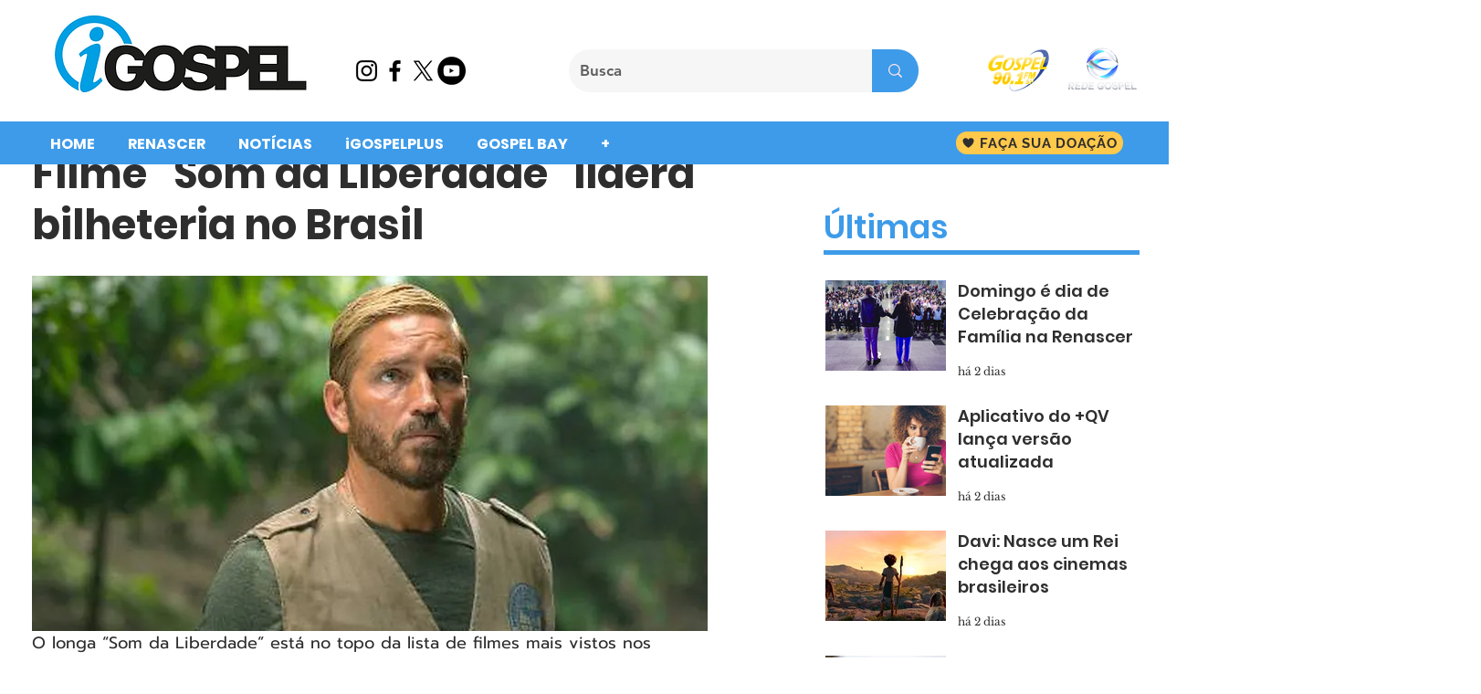

--- FILE ---
content_type: text/html; charset=utf-8
request_url: https://www.google.com/recaptcha/api2/aframe
body_size: 265
content:
<!DOCTYPE HTML><html><head><meta http-equiv="content-type" content="text/html; charset=UTF-8"></head><body><script nonce="6diICrxekNqcushlyjxrVg">/** Anti-fraud and anti-abuse applications only. See google.com/recaptcha */ try{var clients={'sodar':'https://pagead2.googlesyndication.com/pagead/sodar?'};window.addEventListener("message",function(a){try{if(a.source===window.parent){var b=JSON.parse(a.data);var c=clients[b['id']];if(c){var d=document.createElement('img');d.src=c+b['params']+'&rc='+(localStorage.getItem("rc::a")?sessionStorage.getItem("rc::b"):"");window.document.body.appendChild(d);sessionStorage.setItem("rc::e",parseInt(sessionStorage.getItem("rc::e")||0)+1);localStorage.setItem("rc::h",'1768764610846');}}}catch(b){}});window.parent.postMessage("_grecaptcha_ready", "*");}catch(b){}</script></body></html>